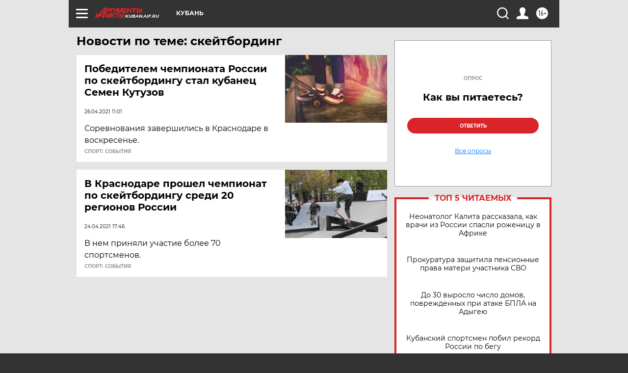

--- FILE ---
content_type: text/html; charset=utf-8
request_url: https://www.google.com/recaptcha/api2/anchor?ar=1&k=6LfjZjMUAAAAAI_S59f4czYi0DyStjWAunNaiRA8&co=aHR0cHM6Ly9rdWJhbi5haWYucnU6NDQz&hl=en&v=PoyoqOPhxBO7pBk68S4YbpHZ&theme=light&size=normal&anchor-ms=20000&execute-ms=30000&cb=n8udmbxccj3a
body_size: 49237
content:
<!DOCTYPE HTML><html dir="ltr" lang="en"><head><meta http-equiv="Content-Type" content="text/html; charset=UTF-8">
<meta http-equiv="X-UA-Compatible" content="IE=edge">
<title>reCAPTCHA</title>
<style type="text/css">
/* cyrillic-ext */
@font-face {
  font-family: 'Roboto';
  font-style: normal;
  font-weight: 400;
  font-stretch: 100%;
  src: url(//fonts.gstatic.com/s/roboto/v48/KFO7CnqEu92Fr1ME7kSn66aGLdTylUAMa3GUBHMdazTgWw.woff2) format('woff2');
  unicode-range: U+0460-052F, U+1C80-1C8A, U+20B4, U+2DE0-2DFF, U+A640-A69F, U+FE2E-FE2F;
}
/* cyrillic */
@font-face {
  font-family: 'Roboto';
  font-style: normal;
  font-weight: 400;
  font-stretch: 100%;
  src: url(//fonts.gstatic.com/s/roboto/v48/KFO7CnqEu92Fr1ME7kSn66aGLdTylUAMa3iUBHMdazTgWw.woff2) format('woff2');
  unicode-range: U+0301, U+0400-045F, U+0490-0491, U+04B0-04B1, U+2116;
}
/* greek-ext */
@font-face {
  font-family: 'Roboto';
  font-style: normal;
  font-weight: 400;
  font-stretch: 100%;
  src: url(//fonts.gstatic.com/s/roboto/v48/KFO7CnqEu92Fr1ME7kSn66aGLdTylUAMa3CUBHMdazTgWw.woff2) format('woff2');
  unicode-range: U+1F00-1FFF;
}
/* greek */
@font-face {
  font-family: 'Roboto';
  font-style: normal;
  font-weight: 400;
  font-stretch: 100%;
  src: url(//fonts.gstatic.com/s/roboto/v48/KFO7CnqEu92Fr1ME7kSn66aGLdTylUAMa3-UBHMdazTgWw.woff2) format('woff2');
  unicode-range: U+0370-0377, U+037A-037F, U+0384-038A, U+038C, U+038E-03A1, U+03A3-03FF;
}
/* math */
@font-face {
  font-family: 'Roboto';
  font-style: normal;
  font-weight: 400;
  font-stretch: 100%;
  src: url(//fonts.gstatic.com/s/roboto/v48/KFO7CnqEu92Fr1ME7kSn66aGLdTylUAMawCUBHMdazTgWw.woff2) format('woff2');
  unicode-range: U+0302-0303, U+0305, U+0307-0308, U+0310, U+0312, U+0315, U+031A, U+0326-0327, U+032C, U+032F-0330, U+0332-0333, U+0338, U+033A, U+0346, U+034D, U+0391-03A1, U+03A3-03A9, U+03B1-03C9, U+03D1, U+03D5-03D6, U+03F0-03F1, U+03F4-03F5, U+2016-2017, U+2034-2038, U+203C, U+2040, U+2043, U+2047, U+2050, U+2057, U+205F, U+2070-2071, U+2074-208E, U+2090-209C, U+20D0-20DC, U+20E1, U+20E5-20EF, U+2100-2112, U+2114-2115, U+2117-2121, U+2123-214F, U+2190, U+2192, U+2194-21AE, U+21B0-21E5, U+21F1-21F2, U+21F4-2211, U+2213-2214, U+2216-22FF, U+2308-230B, U+2310, U+2319, U+231C-2321, U+2336-237A, U+237C, U+2395, U+239B-23B7, U+23D0, U+23DC-23E1, U+2474-2475, U+25AF, U+25B3, U+25B7, U+25BD, U+25C1, U+25CA, U+25CC, U+25FB, U+266D-266F, U+27C0-27FF, U+2900-2AFF, U+2B0E-2B11, U+2B30-2B4C, U+2BFE, U+3030, U+FF5B, U+FF5D, U+1D400-1D7FF, U+1EE00-1EEFF;
}
/* symbols */
@font-face {
  font-family: 'Roboto';
  font-style: normal;
  font-weight: 400;
  font-stretch: 100%;
  src: url(//fonts.gstatic.com/s/roboto/v48/KFO7CnqEu92Fr1ME7kSn66aGLdTylUAMaxKUBHMdazTgWw.woff2) format('woff2');
  unicode-range: U+0001-000C, U+000E-001F, U+007F-009F, U+20DD-20E0, U+20E2-20E4, U+2150-218F, U+2190, U+2192, U+2194-2199, U+21AF, U+21E6-21F0, U+21F3, U+2218-2219, U+2299, U+22C4-22C6, U+2300-243F, U+2440-244A, U+2460-24FF, U+25A0-27BF, U+2800-28FF, U+2921-2922, U+2981, U+29BF, U+29EB, U+2B00-2BFF, U+4DC0-4DFF, U+FFF9-FFFB, U+10140-1018E, U+10190-1019C, U+101A0, U+101D0-101FD, U+102E0-102FB, U+10E60-10E7E, U+1D2C0-1D2D3, U+1D2E0-1D37F, U+1F000-1F0FF, U+1F100-1F1AD, U+1F1E6-1F1FF, U+1F30D-1F30F, U+1F315, U+1F31C, U+1F31E, U+1F320-1F32C, U+1F336, U+1F378, U+1F37D, U+1F382, U+1F393-1F39F, U+1F3A7-1F3A8, U+1F3AC-1F3AF, U+1F3C2, U+1F3C4-1F3C6, U+1F3CA-1F3CE, U+1F3D4-1F3E0, U+1F3ED, U+1F3F1-1F3F3, U+1F3F5-1F3F7, U+1F408, U+1F415, U+1F41F, U+1F426, U+1F43F, U+1F441-1F442, U+1F444, U+1F446-1F449, U+1F44C-1F44E, U+1F453, U+1F46A, U+1F47D, U+1F4A3, U+1F4B0, U+1F4B3, U+1F4B9, U+1F4BB, U+1F4BF, U+1F4C8-1F4CB, U+1F4D6, U+1F4DA, U+1F4DF, U+1F4E3-1F4E6, U+1F4EA-1F4ED, U+1F4F7, U+1F4F9-1F4FB, U+1F4FD-1F4FE, U+1F503, U+1F507-1F50B, U+1F50D, U+1F512-1F513, U+1F53E-1F54A, U+1F54F-1F5FA, U+1F610, U+1F650-1F67F, U+1F687, U+1F68D, U+1F691, U+1F694, U+1F698, U+1F6AD, U+1F6B2, U+1F6B9-1F6BA, U+1F6BC, U+1F6C6-1F6CF, U+1F6D3-1F6D7, U+1F6E0-1F6EA, U+1F6F0-1F6F3, U+1F6F7-1F6FC, U+1F700-1F7FF, U+1F800-1F80B, U+1F810-1F847, U+1F850-1F859, U+1F860-1F887, U+1F890-1F8AD, U+1F8B0-1F8BB, U+1F8C0-1F8C1, U+1F900-1F90B, U+1F93B, U+1F946, U+1F984, U+1F996, U+1F9E9, U+1FA00-1FA6F, U+1FA70-1FA7C, U+1FA80-1FA89, U+1FA8F-1FAC6, U+1FACE-1FADC, U+1FADF-1FAE9, U+1FAF0-1FAF8, U+1FB00-1FBFF;
}
/* vietnamese */
@font-face {
  font-family: 'Roboto';
  font-style: normal;
  font-weight: 400;
  font-stretch: 100%;
  src: url(//fonts.gstatic.com/s/roboto/v48/KFO7CnqEu92Fr1ME7kSn66aGLdTylUAMa3OUBHMdazTgWw.woff2) format('woff2');
  unicode-range: U+0102-0103, U+0110-0111, U+0128-0129, U+0168-0169, U+01A0-01A1, U+01AF-01B0, U+0300-0301, U+0303-0304, U+0308-0309, U+0323, U+0329, U+1EA0-1EF9, U+20AB;
}
/* latin-ext */
@font-face {
  font-family: 'Roboto';
  font-style: normal;
  font-weight: 400;
  font-stretch: 100%;
  src: url(//fonts.gstatic.com/s/roboto/v48/KFO7CnqEu92Fr1ME7kSn66aGLdTylUAMa3KUBHMdazTgWw.woff2) format('woff2');
  unicode-range: U+0100-02BA, U+02BD-02C5, U+02C7-02CC, U+02CE-02D7, U+02DD-02FF, U+0304, U+0308, U+0329, U+1D00-1DBF, U+1E00-1E9F, U+1EF2-1EFF, U+2020, U+20A0-20AB, U+20AD-20C0, U+2113, U+2C60-2C7F, U+A720-A7FF;
}
/* latin */
@font-face {
  font-family: 'Roboto';
  font-style: normal;
  font-weight: 400;
  font-stretch: 100%;
  src: url(//fonts.gstatic.com/s/roboto/v48/KFO7CnqEu92Fr1ME7kSn66aGLdTylUAMa3yUBHMdazQ.woff2) format('woff2');
  unicode-range: U+0000-00FF, U+0131, U+0152-0153, U+02BB-02BC, U+02C6, U+02DA, U+02DC, U+0304, U+0308, U+0329, U+2000-206F, U+20AC, U+2122, U+2191, U+2193, U+2212, U+2215, U+FEFF, U+FFFD;
}
/* cyrillic-ext */
@font-face {
  font-family: 'Roboto';
  font-style: normal;
  font-weight: 500;
  font-stretch: 100%;
  src: url(//fonts.gstatic.com/s/roboto/v48/KFO7CnqEu92Fr1ME7kSn66aGLdTylUAMa3GUBHMdazTgWw.woff2) format('woff2');
  unicode-range: U+0460-052F, U+1C80-1C8A, U+20B4, U+2DE0-2DFF, U+A640-A69F, U+FE2E-FE2F;
}
/* cyrillic */
@font-face {
  font-family: 'Roboto';
  font-style: normal;
  font-weight: 500;
  font-stretch: 100%;
  src: url(//fonts.gstatic.com/s/roboto/v48/KFO7CnqEu92Fr1ME7kSn66aGLdTylUAMa3iUBHMdazTgWw.woff2) format('woff2');
  unicode-range: U+0301, U+0400-045F, U+0490-0491, U+04B0-04B1, U+2116;
}
/* greek-ext */
@font-face {
  font-family: 'Roboto';
  font-style: normal;
  font-weight: 500;
  font-stretch: 100%;
  src: url(//fonts.gstatic.com/s/roboto/v48/KFO7CnqEu92Fr1ME7kSn66aGLdTylUAMa3CUBHMdazTgWw.woff2) format('woff2');
  unicode-range: U+1F00-1FFF;
}
/* greek */
@font-face {
  font-family: 'Roboto';
  font-style: normal;
  font-weight: 500;
  font-stretch: 100%;
  src: url(//fonts.gstatic.com/s/roboto/v48/KFO7CnqEu92Fr1ME7kSn66aGLdTylUAMa3-UBHMdazTgWw.woff2) format('woff2');
  unicode-range: U+0370-0377, U+037A-037F, U+0384-038A, U+038C, U+038E-03A1, U+03A3-03FF;
}
/* math */
@font-face {
  font-family: 'Roboto';
  font-style: normal;
  font-weight: 500;
  font-stretch: 100%;
  src: url(//fonts.gstatic.com/s/roboto/v48/KFO7CnqEu92Fr1ME7kSn66aGLdTylUAMawCUBHMdazTgWw.woff2) format('woff2');
  unicode-range: U+0302-0303, U+0305, U+0307-0308, U+0310, U+0312, U+0315, U+031A, U+0326-0327, U+032C, U+032F-0330, U+0332-0333, U+0338, U+033A, U+0346, U+034D, U+0391-03A1, U+03A3-03A9, U+03B1-03C9, U+03D1, U+03D5-03D6, U+03F0-03F1, U+03F4-03F5, U+2016-2017, U+2034-2038, U+203C, U+2040, U+2043, U+2047, U+2050, U+2057, U+205F, U+2070-2071, U+2074-208E, U+2090-209C, U+20D0-20DC, U+20E1, U+20E5-20EF, U+2100-2112, U+2114-2115, U+2117-2121, U+2123-214F, U+2190, U+2192, U+2194-21AE, U+21B0-21E5, U+21F1-21F2, U+21F4-2211, U+2213-2214, U+2216-22FF, U+2308-230B, U+2310, U+2319, U+231C-2321, U+2336-237A, U+237C, U+2395, U+239B-23B7, U+23D0, U+23DC-23E1, U+2474-2475, U+25AF, U+25B3, U+25B7, U+25BD, U+25C1, U+25CA, U+25CC, U+25FB, U+266D-266F, U+27C0-27FF, U+2900-2AFF, U+2B0E-2B11, U+2B30-2B4C, U+2BFE, U+3030, U+FF5B, U+FF5D, U+1D400-1D7FF, U+1EE00-1EEFF;
}
/* symbols */
@font-face {
  font-family: 'Roboto';
  font-style: normal;
  font-weight: 500;
  font-stretch: 100%;
  src: url(//fonts.gstatic.com/s/roboto/v48/KFO7CnqEu92Fr1ME7kSn66aGLdTylUAMaxKUBHMdazTgWw.woff2) format('woff2');
  unicode-range: U+0001-000C, U+000E-001F, U+007F-009F, U+20DD-20E0, U+20E2-20E4, U+2150-218F, U+2190, U+2192, U+2194-2199, U+21AF, U+21E6-21F0, U+21F3, U+2218-2219, U+2299, U+22C4-22C6, U+2300-243F, U+2440-244A, U+2460-24FF, U+25A0-27BF, U+2800-28FF, U+2921-2922, U+2981, U+29BF, U+29EB, U+2B00-2BFF, U+4DC0-4DFF, U+FFF9-FFFB, U+10140-1018E, U+10190-1019C, U+101A0, U+101D0-101FD, U+102E0-102FB, U+10E60-10E7E, U+1D2C0-1D2D3, U+1D2E0-1D37F, U+1F000-1F0FF, U+1F100-1F1AD, U+1F1E6-1F1FF, U+1F30D-1F30F, U+1F315, U+1F31C, U+1F31E, U+1F320-1F32C, U+1F336, U+1F378, U+1F37D, U+1F382, U+1F393-1F39F, U+1F3A7-1F3A8, U+1F3AC-1F3AF, U+1F3C2, U+1F3C4-1F3C6, U+1F3CA-1F3CE, U+1F3D4-1F3E0, U+1F3ED, U+1F3F1-1F3F3, U+1F3F5-1F3F7, U+1F408, U+1F415, U+1F41F, U+1F426, U+1F43F, U+1F441-1F442, U+1F444, U+1F446-1F449, U+1F44C-1F44E, U+1F453, U+1F46A, U+1F47D, U+1F4A3, U+1F4B0, U+1F4B3, U+1F4B9, U+1F4BB, U+1F4BF, U+1F4C8-1F4CB, U+1F4D6, U+1F4DA, U+1F4DF, U+1F4E3-1F4E6, U+1F4EA-1F4ED, U+1F4F7, U+1F4F9-1F4FB, U+1F4FD-1F4FE, U+1F503, U+1F507-1F50B, U+1F50D, U+1F512-1F513, U+1F53E-1F54A, U+1F54F-1F5FA, U+1F610, U+1F650-1F67F, U+1F687, U+1F68D, U+1F691, U+1F694, U+1F698, U+1F6AD, U+1F6B2, U+1F6B9-1F6BA, U+1F6BC, U+1F6C6-1F6CF, U+1F6D3-1F6D7, U+1F6E0-1F6EA, U+1F6F0-1F6F3, U+1F6F7-1F6FC, U+1F700-1F7FF, U+1F800-1F80B, U+1F810-1F847, U+1F850-1F859, U+1F860-1F887, U+1F890-1F8AD, U+1F8B0-1F8BB, U+1F8C0-1F8C1, U+1F900-1F90B, U+1F93B, U+1F946, U+1F984, U+1F996, U+1F9E9, U+1FA00-1FA6F, U+1FA70-1FA7C, U+1FA80-1FA89, U+1FA8F-1FAC6, U+1FACE-1FADC, U+1FADF-1FAE9, U+1FAF0-1FAF8, U+1FB00-1FBFF;
}
/* vietnamese */
@font-face {
  font-family: 'Roboto';
  font-style: normal;
  font-weight: 500;
  font-stretch: 100%;
  src: url(//fonts.gstatic.com/s/roboto/v48/KFO7CnqEu92Fr1ME7kSn66aGLdTylUAMa3OUBHMdazTgWw.woff2) format('woff2');
  unicode-range: U+0102-0103, U+0110-0111, U+0128-0129, U+0168-0169, U+01A0-01A1, U+01AF-01B0, U+0300-0301, U+0303-0304, U+0308-0309, U+0323, U+0329, U+1EA0-1EF9, U+20AB;
}
/* latin-ext */
@font-face {
  font-family: 'Roboto';
  font-style: normal;
  font-weight: 500;
  font-stretch: 100%;
  src: url(//fonts.gstatic.com/s/roboto/v48/KFO7CnqEu92Fr1ME7kSn66aGLdTylUAMa3KUBHMdazTgWw.woff2) format('woff2');
  unicode-range: U+0100-02BA, U+02BD-02C5, U+02C7-02CC, U+02CE-02D7, U+02DD-02FF, U+0304, U+0308, U+0329, U+1D00-1DBF, U+1E00-1E9F, U+1EF2-1EFF, U+2020, U+20A0-20AB, U+20AD-20C0, U+2113, U+2C60-2C7F, U+A720-A7FF;
}
/* latin */
@font-face {
  font-family: 'Roboto';
  font-style: normal;
  font-weight: 500;
  font-stretch: 100%;
  src: url(//fonts.gstatic.com/s/roboto/v48/KFO7CnqEu92Fr1ME7kSn66aGLdTylUAMa3yUBHMdazQ.woff2) format('woff2');
  unicode-range: U+0000-00FF, U+0131, U+0152-0153, U+02BB-02BC, U+02C6, U+02DA, U+02DC, U+0304, U+0308, U+0329, U+2000-206F, U+20AC, U+2122, U+2191, U+2193, U+2212, U+2215, U+FEFF, U+FFFD;
}
/* cyrillic-ext */
@font-face {
  font-family: 'Roboto';
  font-style: normal;
  font-weight: 900;
  font-stretch: 100%;
  src: url(//fonts.gstatic.com/s/roboto/v48/KFO7CnqEu92Fr1ME7kSn66aGLdTylUAMa3GUBHMdazTgWw.woff2) format('woff2');
  unicode-range: U+0460-052F, U+1C80-1C8A, U+20B4, U+2DE0-2DFF, U+A640-A69F, U+FE2E-FE2F;
}
/* cyrillic */
@font-face {
  font-family: 'Roboto';
  font-style: normal;
  font-weight: 900;
  font-stretch: 100%;
  src: url(//fonts.gstatic.com/s/roboto/v48/KFO7CnqEu92Fr1ME7kSn66aGLdTylUAMa3iUBHMdazTgWw.woff2) format('woff2');
  unicode-range: U+0301, U+0400-045F, U+0490-0491, U+04B0-04B1, U+2116;
}
/* greek-ext */
@font-face {
  font-family: 'Roboto';
  font-style: normal;
  font-weight: 900;
  font-stretch: 100%;
  src: url(//fonts.gstatic.com/s/roboto/v48/KFO7CnqEu92Fr1ME7kSn66aGLdTylUAMa3CUBHMdazTgWw.woff2) format('woff2');
  unicode-range: U+1F00-1FFF;
}
/* greek */
@font-face {
  font-family: 'Roboto';
  font-style: normal;
  font-weight: 900;
  font-stretch: 100%;
  src: url(//fonts.gstatic.com/s/roboto/v48/KFO7CnqEu92Fr1ME7kSn66aGLdTylUAMa3-UBHMdazTgWw.woff2) format('woff2');
  unicode-range: U+0370-0377, U+037A-037F, U+0384-038A, U+038C, U+038E-03A1, U+03A3-03FF;
}
/* math */
@font-face {
  font-family: 'Roboto';
  font-style: normal;
  font-weight: 900;
  font-stretch: 100%;
  src: url(//fonts.gstatic.com/s/roboto/v48/KFO7CnqEu92Fr1ME7kSn66aGLdTylUAMawCUBHMdazTgWw.woff2) format('woff2');
  unicode-range: U+0302-0303, U+0305, U+0307-0308, U+0310, U+0312, U+0315, U+031A, U+0326-0327, U+032C, U+032F-0330, U+0332-0333, U+0338, U+033A, U+0346, U+034D, U+0391-03A1, U+03A3-03A9, U+03B1-03C9, U+03D1, U+03D5-03D6, U+03F0-03F1, U+03F4-03F5, U+2016-2017, U+2034-2038, U+203C, U+2040, U+2043, U+2047, U+2050, U+2057, U+205F, U+2070-2071, U+2074-208E, U+2090-209C, U+20D0-20DC, U+20E1, U+20E5-20EF, U+2100-2112, U+2114-2115, U+2117-2121, U+2123-214F, U+2190, U+2192, U+2194-21AE, U+21B0-21E5, U+21F1-21F2, U+21F4-2211, U+2213-2214, U+2216-22FF, U+2308-230B, U+2310, U+2319, U+231C-2321, U+2336-237A, U+237C, U+2395, U+239B-23B7, U+23D0, U+23DC-23E1, U+2474-2475, U+25AF, U+25B3, U+25B7, U+25BD, U+25C1, U+25CA, U+25CC, U+25FB, U+266D-266F, U+27C0-27FF, U+2900-2AFF, U+2B0E-2B11, U+2B30-2B4C, U+2BFE, U+3030, U+FF5B, U+FF5D, U+1D400-1D7FF, U+1EE00-1EEFF;
}
/* symbols */
@font-face {
  font-family: 'Roboto';
  font-style: normal;
  font-weight: 900;
  font-stretch: 100%;
  src: url(//fonts.gstatic.com/s/roboto/v48/KFO7CnqEu92Fr1ME7kSn66aGLdTylUAMaxKUBHMdazTgWw.woff2) format('woff2');
  unicode-range: U+0001-000C, U+000E-001F, U+007F-009F, U+20DD-20E0, U+20E2-20E4, U+2150-218F, U+2190, U+2192, U+2194-2199, U+21AF, U+21E6-21F0, U+21F3, U+2218-2219, U+2299, U+22C4-22C6, U+2300-243F, U+2440-244A, U+2460-24FF, U+25A0-27BF, U+2800-28FF, U+2921-2922, U+2981, U+29BF, U+29EB, U+2B00-2BFF, U+4DC0-4DFF, U+FFF9-FFFB, U+10140-1018E, U+10190-1019C, U+101A0, U+101D0-101FD, U+102E0-102FB, U+10E60-10E7E, U+1D2C0-1D2D3, U+1D2E0-1D37F, U+1F000-1F0FF, U+1F100-1F1AD, U+1F1E6-1F1FF, U+1F30D-1F30F, U+1F315, U+1F31C, U+1F31E, U+1F320-1F32C, U+1F336, U+1F378, U+1F37D, U+1F382, U+1F393-1F39F, U+1F3A7-1F3A8, U+1F3AC-1F3AF, U+1F3C2, U+1F3C4-1F3C6, U+1F3CA-1F3CE, U+1F3D4-1F3E0, U+1F3ED, U+1F3F1-1F3F3, U+1F3F5-1F3F7, U+1F408, U+1F415, U+1F41F, U+1F426, U+1F43F, U+1F441-1F442, U+1F444, U+1F446-1F449, U+1F44C-1F44E, U+1F453, U+1F46A, U+1F47D, U+1F4A3, U+1F4B0, U+1F4B3, U+1F4B9, U+1F4BB, U+1F4BF, U+1F4C8-1F4CB, U+1F4D6, U+1F4DA, U+1F4DF, U+1F4E3-1F4E6, U+1F4EA-1F4ED, U+1F4F7, U+1F4F9-1F4FB, U+1F4FD-1F4FE, U+1F503, U+1F507-1F50B, U+1F50D, U+1F512-1F513, U+1F53E-1F54A, U+1F54F-1F5FA, U+1F610, U+1F650-1F67F, U+1F687, U+1F68D, U+1F691, U+1F694, U+1F698, U+1F6AD, U+1F6B2, U+1F6B9-1F6BA, U+1F6BC, U+1F6C6-1F6CF, U+1F6D3-1F6D7, U+1F6E0-1F6EA, U+1F6F0-1F6F3, U+1F6F7-1F6FC, U+1F700-1F7FF, U+1F800-1F80B, U+1F810-1F847, U+1F850-1F859, U+1F860-1F887, U+1F890-1F8AD, U+1F8B0-1F8BB, U+1F8C0-1F8C1, U+1F900-1F90B, U+1F93B, U+1F946, U+1F984, U+1F996, U+1F9E9, U+1FA00-1FA6F, U+1FA70-1FA7C, U+1FA80-1FA89, U+1FA8F-1FAC6, U+1FACE-1FADC, U+1FADF-1FAE9, U+1FAF0-1FAF8, U+1FB00-1FBFF;
}
/* vietnamese */
@font-face {
  font-family: 'Roboto';
  font-style: normal;
  font-weight: 900;
  font-stretch: 100%;
  src: url(//fonts.gstatic.com/s/roboto/v48/KFO7CnqEu92Fr1ME7kSn66aGLdTylUAMa3OUBHMdazTgWw.woff2) format('woff2');
  unicode-range: U+0102-0103, U+0110-0111, U+0128-0129, U+0168-0169, U+01A0-01A1, U+01AF-01B0, U+0300-0301, U+0303-0304, U+0308-0309, U+0323, U+0329, U+1EA0-1EF9, U+20AB;
}
/* latin-ext */
@font-face {
  font-family: 'Roboto';
  font-style: normal;
  font-weight: 900;
  font-stretch: 100%;
  src: url(//fonts.gstatic.com/s/roboto/v48/KFO7CnqEu92Fr1ME7kSn66aGLdTylUAMa3KUBHMdazTgWw.woff2) format('woff2');
  unicode-range: U+0100-02BA, U+02BD-02C5, U+02C7-02CC, U+02CE-02D7, U+02DD-02FF, U+0304, U+0308, U+0329, U+1D00-1DBF, U+1E00-1E9F, U+1EF2-1EFF, U+2020, U+20A0-20AB, U+20AD-20C0, U+2113, U+2C60-2C7F, U+A720-A7FF;
}
/* latin */
@font-face {
  font-family: 'Roboto';
  font-style: normal;
  font-weight: 900;
  font-stretch: 100%;
  src: url(//fonts.gstatic.com/s/roboto/v48/KFO7CnqEu92Fr1ME7kSn66aGLdTylUAMa3yUBHMdazQ.woff2) format('woff2');
  unicode-range: U+0000-00FF, U+0131, U+0152-0153, U+02BB-02BC, U+02C6, U+02DA, U+02DC, U+0304, U+0308, U+0329, U+2000-206F, U+20AC, U+2122, U+2191, U+2193, U+2212, U+2215, U+FEFF, U+FFFD;
}

</style>
<link rel="stylesheet" type="text/css" href="https://www.gstatic.com/recaptcha/releases/PoyoqOPhxBO7pBk68S4YbpHZ/styles__ltr.css">
<script nonce="j0Z-mwG9u2Y5kr6B0Ff_EA" type="text/javascript">window['__recaptcha_api'] = 'https://www.google.com/recaptcha/api2/';</script>
<script type="text/javascript" src="https://www.gstatic.com/recaptcha/releases/PoyoqOPhxBO7pBk68S4YbpHZ/recaptcha__en.js" nonce="j0Z-mwG9u2Y5kr6B0Ff_EA">
      
    </script></head>
<body><div id="rc-anchor-alert" class="rc-anchor-alert"></div>
<input type="hidden" id="recaptcha-token" value="[base64]">
<script type="text/javascript" nonce="j0Z-mwG9u2Y5kr6B0Ff_EA">
      recaptcha.anchor.Main.init("[\x22ainput\x22,[\x22bgdata\x22,\x22\x22,\[base64]/[base64]/[base64]/[base64]/[base64]/[base64]/KGcoTywyNTMsTy5PKSxVRyhPLEMpKTpnKE8sMjUzLEMpLE8pKSxsKSksTykpfSxieT1mdW5jdGlvbihDLE8sdSxsKXtmb3IobD0odT1SKEMpLDApO08+MDtPLS0pbD1sPDw4fFooQyk7ZyhDLHUsbCl9LFVHPWZ1bmN0aW9uKEMsTyl7Qy5pLmxlbmd0aD4xMDQ/[base64]/[base64]/[base64]/[base64]/[base64]/[base64]/[base64]\\u003d\x22,\[base64]\\u003d\\u003d\x22,\x22MnDCnMKbw4Fqwq5pw5HCiMKGKkh9JsOYCMKTDXvDgj3DicK0wo4UwpFrwpHCgVQqTU/CscKkwpXDqMKgw6vCliQsFHw6w5Unw47CvV1/AkfCsXfDnsO2w5rDnhDCpMO2B1/CqMK9SyzDmcOnw4cIeMOPw77CpWfDocOxEcKOZMOZwqTDn1fCncK/esONw7zDpjNPw4BzSMOEwpvDpW4/wpIzwqbCnkrDoxgUw47CuUPDgQ4uKsKwNB7CnWt3BMK9D3sJFsKeGMK5SBfCgSLDo8ODSWFIw6lUwo8jB8Kyw47CusKdRlrCnsOLw6Q4w5s1wo5wWwrCpcOCwooHwrfDlh/CuTPChcOxI8KodDN8UT5pw7TDszILw53DvMK1wq7DtzRBA1fCs8OHBcKWwrZ/W3oJd8K6KsODOjd/XErDrcOnZWZ+wpJIwpEOBcKDw5jDnsO/GcOOw74SRsO7wojCvWrDuzp/NWhWN8O8w4sVw4J5WlMOw7PDnknCjsO2FMOrRzPCqMKCw48Ow64rZsOAI2LDlVLClcOowpFcfMKnZXc7w5/[base64]/Zk4tG23DjsKWG8KSwr7CslzDncKEwq7Cl8KnwrjDgxE6LjbCuBbCsko8GgRhwoYzWMK6B0law67CjAnDpGXClcKnCMKUwoYgUcOgwp3CoGjDhzoew7jCm8KvZn0AwqjCsktVQ8K0BnrDgcOnM8O3wq8Zwoc2wq4Hw47DjSzCncK1w5Q2w47CgcKCw4lKdQ/CmDjCrcO0w59Vw7nCgU3ChcOVwoLCgTxVYsKCwpR3w78Uw65kaE3DpXtXcyXCusORwrXCuGlmwowcw5oJwrvCoMO3TMKHInPDu8OOw6zDn8OKJcKeZzPDsTZIXsKDM3pkw6nDiFzDh8Ozwo5uAhwYw4Q1w7zCisOQwo/Do8Kxw7gmCsOAw4F7wonDtMO+N8KMwrEPQG7CnxzCuMOnwrzDrx43wqxnZ8OKwqXDhMKSYcOcw4JUw4/CsFEUMTIBJGYrMlTCqMOIwrxhfnbDscOrIB7ClFBYwrHDiMKiwqrDlcK8SxxiKih0L18uekjDrsO7ChQJwq3DnxXDusOBF2BZw7IzwotTwpTChcKQw5dnYUReC8OZeSUFw6kbc8K5MAfCuMOTw4tUwrbDtsO/dcK0wovCqVLCol1bwpLDtMOrw5XDsFzDnMOXwoHCrcOQI8KkNsK9asOYwrzDvsOsNMK2w5/ChMOWwr4KZRLDgVDDhWs0w7Z4CsOmwo5YF8OEw4ETYMKhCMOowokOw49nWhnCkMK5SzTDnh7CkzXCp8KUccO/wp4awp3DtyRQYx8Ow7dpwoAMT8KaWGfDoyZSeTzDkMOpwq9ucsKLRMKcw4ciYMO0w5dYS0IhwrfDv8K5EGHDtcO7woPDrsKYaBF2wrJ6CTNaOyvDhDVFUlVxwq3Dgk0jQH99YcOFwo/[base64]/ChXHDhMKDw6MXI0ZXwrYNwppnw59zV1sYwqPDhMK5SsOyw6zCvVcAwr8eRGk1w6/[base64]/Dqycoak7CnSfCgsK3VwIMw6hfwqZ/F8OPH1Jgw7HCisKDwqQUw7jDkFnDgsOuJRgdcS4Zw5QfAcKhw6zDpVhkw5TChW8vJ2LCg8OPw7bCk8Kpwp9Owq7DmnVgwofCosKeN8KuwphDwobDgnDDocOYGnh2PsK7w4YeUGFCw6ssHGQmPMOYWsODw7/DlcODGjIWGQ8bD8K8w6FswoNKOhHCkSYXw6vDnEYxw44Yw4XCs0Q3WXXCqsOPw6p8HcOOwp7Dq3DDgsORwqXDgsOWYsOAw4PCh24WwoRkcsK9w4DDhcOlIVMpw6HDoVPCnMOYMBXDv8OFwqfDpsORwoHDuzTDvcOGw4rCuWQoCWonbwZDI8KBEUsWQxRfASrChh/Dq2hQw4/DuCE0GsO8w7YiwpLCgjPDuCXDgsKIwrZjBm0gZsOHYiDCrMOrIBLDm8O2w7FAwpw7MsOOw7heXMO/ciBXUsOowrDDkglKw57CqTTDh0LCn33DpsOjwqdHw7jCli3Dmwd1w4AZwoTDicOAwqcieXzDrsKoTX9uR3dlwqBOFFHCg8OOc8KzJjxswqJswptsE8KqZ8O+w7HDtsKow5fDizEkcMK0F1TCi0xuPTMxwpZUSUYYc8K5F19rZHRuUk92SR4xOcO/BBsGwojDinTCt8Kbw58/wqHDozfDmCFBI8OJwoLCn3hBUsKOHlfDg8O0wrcDw4rCjHchwqHCrMOUw4PDlsO0OMKbwqbDh2VuEcKfwp5rwpoNwq1fEQ0cMkIPEsKfwofDpsK6K8K3wrXCk1wEw6XCtxhNwpdPw6otw7AOecK+LMK3woo8VcOowpUdcAFcwokSNmgWw74TDMOIwo/DpSjDkMKGwqvCsxLCogLCjsK5fcOvUMO1wrQiwoZWF8OMwpdUGMK2wqp1w7DDtCzCoGJZMkbDlDoKW8KYw7jDmMK+Vk/[base64]/DuMOTFnDDiC3Ds3zCijHCvMKQw7sjw4MafmxYwrTCvnMLw5nDscOnwpvChlduw7/CqmsqBAEPw7tpRcKzwqzCrmnCh0nDnMOiw7EfwoB2BcOCw6LCs35qw6NXL0QYwotMMA49FU9dwrFTesKgPsKGWnUqecKTZG3CtEPDinDDj8KPwrjCv8Kpw75jwpkTVsO2U8KsFio6wpFrwqtLNAPDosO/NHl+wpzDtm3CmQDCtGvCujjDuMOvw4FDwrUIw6AyZBnClTvDgXPDv8KWbR8BKMOEX3YUdG3Dh2MIKybCr25hW8KowoUABCcyQz7DpcKdMUhkwrjDpAjDnsKUw7EQBkzDkMOZJn/DmSgEWMK0T2Iow6PDi2vDgsKcw4NNw60pJcK6Q37CusKswp0zX1vCnsOSaRTDk8OMWcOsw43CpRkhwq/CjUdewrEEPMOFCGbClmDDuzXCr8KsEsO8w648WcOrMsOfJsO2ecKaTHjCuD0beMOxZ8K6ciErwpDDi8OywpkRIcO9T3LDnMOqw6HCoXI3csORwqpJwqYaw4DClWIQHsK/[base64]/dwhJdsOZwoReVULCiV7DiGHChyrChXZuwqQIw4jCmy7DlywTw74vwobCqxXCosOhXGnDn0rCg8O/w6fDjcOLTTjDlsKdw5l+wr7CusKDworDsDJSahFdwo0Rw6kOAVDCkTo0wrfCt8OTOmkfD8K/wrbCnXEfwpJHd8Orwr85QH7CknTDncOAVcKQSEAVDMK/wp4owqLCtV9uBlwRHWRLwrDDv3Mew6Y1wotnAUfCtMO7wpjCtAg2T8KcM8KZwocYP19AwpAxMcKEYMKvRSxLGC/Dt8O0woLCucOCIMOYw7PCrXUlwoXDgsOJY8KawpsywpzCnhtFwr/DrsOLDcOjR8KQw6/CqcKvQMOEwohvw57DisKyaSc4wrTCrWBow6BVMG4cwrnDtCzDoFvDoMObfR/CmcObbh9oYT4rwqwFGBkZW8OhckpKHXxlKhxKPsOCPsOXIsKDPMKew6cwXMOmHcOpf2vDk8OHGy7CtS7DjMO8XMOBe2tcYcKMTijDk8OCa8O6w59zVsOgaU7CtX0zGMKRwrHDs1XDo8KJIBUuHTrCrDV3w7MRbsKNw6vCrTNAw4Mqwp/Di13Clg3CkRrDo8Kcwqh4AsKPBcKWw4tpwoXDgRXDp8KSw4DDs8O9BsKdbMOhPSsUwrPCtD3CoArDjF54w7J+w7zDlcOtwqBbQMKHZ8KIw6zCu8O1JcOywqbChwbDtkPCoS/Cpnhyw4RVdsKLw7BGdmkpwp3DiktnQRDDuDTDqMOBMEd5w7nDsyXDlVBqw5AfwqvCn8OEw75AXsK/LsK1R8ODw6oPwpnChBEyO8KzFsKMwo3CncKOwqHDjsK2NMKMw6fCmcORw6fCtMKqwqIxwoViQg8xIcKnw7/DusOoOmB6FVA2w7MtBhnClMODGMOKw7fCrsORw4vDhMO7JcOxCSPDkcKvOsKUXGfDpsOKwpxUwpnDgcOkw6PDjgzChV7DusK5YgzDrXLDhwx7wqLCmsOBw6cpwrzCusKdDsO7wo3CrcKcw7VaScK3w7vDqzHDtGvDlS/DuB3DnsOhCsKAwqbDg8KcwobDvsOiwp7DjkvCu8KXO8OWLkXCmMO7MsObw7glIkNYI8O7RsK+VDdaUn3DgsKJwoXCksO0woYLwpwpEhHDsCPDsk/DssOzwqjDu3Edw7xLezw7w5vDjjHDszs/[base64]/wofDmsOheSREfQDDqcKqOi3CksKSw6XDhmY0w6jDlUvDr8KrwrXCmm7CjTkqMVIpwpDDr0LCpWRJDcOTwp4EKD7Dtkk6SMKTw5zDnUtgwonCg8O/QwLCvkbDgsKjS8OWQW3DkcOJBwILRWEjfW5Rwq7CqQ3CmDdXw5/ChBfCrGdXKMKawoTDuknDn1cPw7nDpcOvIxPCm8OyfsOOD3oWQTfDqC18woMBw6XDkx/DkHUhw6TCqcO2PsKLMMKnw5XDscK9w70vA8ONKcKyA3LCr1rDmUMrEhzCrsO9wogtcXN6w6TDq20GZiXCmV1CHMKdY3x4w7PCiAvCu3crw4B0wqp2PzzDmMKBLFAMEysGwqHDvAVXw4zDtMOjew/CmcKgw4nDgHXDlGnCu8KawprCuMONw48SdMKmwo3CpV/[base64]/HMKvDsOJSn3CpzvDuijDrsOOwpnCjMK3w7s4fcK9w6hNLhnCs0/CvlbDkVDDoyxpUUvDocKRw5fDicK/w4XCkmB1TS3Co11/[base64]/[base64]/AcKiw51HFhXDoGk1w6rDqCHDvjhyUiDCm8O8NsOvZsO2w6Idw4BefcOaNj5nwoHDosOew7LCosKaBmcqBsOHV8KRw6TCjsOvJcK3YsKdwoJEMMOxYsOVbcKJPsOKc8O9wobCqEZ7wrFjL8K7cG8JLsKEwoXDhynCliozwrLDlCXCrMKXw4rCkTfCvsOOw5/Di8KmRsKAExLCiMKSNMKeARJAf21rQx7Ckmxjw6nCv23CvkTCn8OqKsOycFchDE/[base64]/Cp8KdCcOwBhk2wpMAcV9yZhUTwrQhQUE+w5oNw4ZaQcOjwo1pZMONwozClU5IRMK8wqbDqcO+T8OwUMO1d0/Cp8O4wpk2woB/wphjB8OEw5N/wo3CjcKfGsK7G1XCo8K6wqjCncKKZcO7LMOww6U4wp4xZ0A6wrHDisOAwp7ClSzDsMOgw7xjw5zDs2DCmhtyIcOuwobDlz5zLkDCnVYRI8OoJsKKCcOHEQvDkANjwqXCiMOUL2XCo0cceMOlBMKYwrocV1/DoQxXw7DCsjpGw4PDtxwBYMK0SsO+B0TCtsOqwobDiCLDm1AiBcO0w73DusOUCQ7CpsK7DcO5w5IMV13DtXUBw5LDhS0Ww6pPwoRYwofClcKkwqDCvyxvwo/Dr34kM8KtDjUJZMO5K2trwqQSw7cmAx7Dun/CgcOKw7FEw5vDksO+wo5+w5Jyw75yw6rCrcOaQMK6Ah9qPSzCs8Kvwow0wpnDvsKuwoUWUhdhTWsZwpsRfMOWwq13cMKHNy90wr3CnsOew7fDmBBDwp4FwrnCizDDqABpCMK4w6nDtsKswpF/FiXDlCzDksKxwpR3wrgZw7pywokewp01ZCTCoD0fVjMSFsK6f2fDtMOLA1HDsSlOZXJWwoRfw5TCpy4AwqkNHDjChnZEw4PDuAZzw4HDvEnDpwoIM8Onw7/CoCU/[base64]/w4zDkQ7DpWMfw65oGsKoM3XCksKsw6DCi8KRAsK2dz9ywr9ZwpIEwrs0w4MNUMOdKyVjaG17XMKNDFzCkcONwrdLwp/CqT5awpp1wqwNw4ANXXBcZ3FzLsKzXknCuyrDrsOMVilCwoPChsKmw78HwrrCj1Q/dRcuw5DCn8KAJMKgMcKJw4s5Tk/Chk7Cs0FMwp8oG8Kjw5bCrcK/KMKyRHvDgsKKfMOPOMK9B0HCvcOXw4TCvArDlRhnwqULZMK0wogBw67CjsK2Jh/Cj8K/wpAMNUNFw68hbgBAw5lGMcOZwpPDvsOhZFYFIg7DncOdw4DDi3PDrcOhV8KvdUDDvMK5VH/CuBUREwBGfsKmw67Dv8KuwqrDvB8QAcKYK0zCtTYJwodPwpvCicKcKDp8HsK3ZsKpKynDv27Dk8OIGSBqSF8zwqnDnmnDpkPCgSDDkcOWJ8KrK8KDwpfCr8OsCi5rwpPDjsOnFiV0wrvDvsOxw5PDm8Onf8O/Z0ZVwqElwq8jw4/Ds8OUwoEDJXnCvsOIw4NLYgsZwpI6J8KNYQ/DgH5QVE5Qw4d1B8OrfMKRw6Qiw4JaEsKsZ3NMwphQw5PDlMKgV3t0w7rCnMK2wq/DgMOQOUHDnXApwonDrRkOVMOyE0g8SUTDnFDCtxtgwoozFl5wwrx9F8O/Ujw5w57DsQnDkMKJw69QwoTDlsOywrTCnDs7EcOjwrnChMO6PMKZVF3DkB3DtTTCp8OsMMKvw40lwpnDlBEawptjwofCuUYewoHDiF3Du8KPwr7DrsKTc8KqRjgtw7/[base64]/wpvCtMO/PFjDu8KRwpEDw6jDt2PDqT0ZwoTDjzUYwqPCgcO7cMKOwonDncKyVTAiwr/CnEAzHMOZwpZIaMOXw4kDS1IsFMO1AsOvTHLDkVgqwptRwpzDocK5wpFcUMOUwp/DlsOOwrPDmnHDpFhtwpfCtsOEwp3DnsOoYsKSwqseKEZnSMOaw4PCnCwMOwnCgsOMRHhlworDhjh7woBKYsKEN8KTRsOcVBcUK8Oyw6jComkuw5YcdMKPwrcdN37CqsOiwprCgcOqe8OZXkjDmQ5XwpE+w5BjHQ/DhcKLLcOaw7wGR8KwT1LCqMOywrjCswk/w7poWMKIwpdnRcKYUkBRw4gdwpvCqsO5wpNzwoE3wpQoe3DCusKXwpfCncKowqUgJ8ODw6bDuVocwr/Ds8OAwpfDnGg0CsKxwrcTXgFrGsOUw7DDkcKKw6xDay56w6lKw4zDmSPDmwU6XcK8w6/CtSTCu8K5RMKtSMOdwoFGwrBKERFcw5zCnSTCo8O2CMO5w5N4w6V1H8OiwphewovCiXp+dEUKWHYbw4t7fMKhw6xaw7bDuMKow5MXw4DDoXvChsKawoHDsjTDjCBkw54CF1HDqm95w6/[base64]/[base64]/[base64]/[base64]/DtEnCrsOZNMO7VSUpPxdfZ8OmwojCimECWT/[base64]/CpsKIE8OgOWLDtXvDijM3w5fCt1lybcKwwpJsFhzDhMOzwonDscOtw6/[base64]/DrXwcwp3CqMK7AMOYTsKnW8O4R8O8KcKfYcOdIC0BX8OMDj5GPHcKwqlVFcOaw6bCuMO+w4DCo3TDmRTDnsK2SMKaTVZyw40SUTxTHcKrwqYDEsOiw5XCkcKzG3EadsK9wp/ChkpNwqXCnyLCuS0sw69nDT0rw4PDsk5Of3/CgA9jw7bDthfCjWc+w5pDPMOsw6rDhjfDtsKWw6wowrzCuUhNw5FsWsO5IcK/SMKdB2zDjQF8F3sQJMO1JwAPw6zCsWHDmMKCw5/Ct8KBYBosw45jw6pbdVpQwrDDmzbCtMO0KX7CvG7CvRrCpsOAFm0dSH0/woDDgsKoDsOnw4LClsK4DsO2IcOIH0HClMKSJQbCjsOoZlpcw50iEzUMwq8GwqsMA8KswrU2wpXDjcKKwpc6F33CnF1qC17DiFjDg8KZw4LCgMOuDMKxwpzDk3p1w49DacKKw6ZwWUPDpcKucsK6wqcpwohbXi8POMO/w5/CmsOXdMK/I8OXw5jDqkApw7bCnsK8EMK7EjvDpkc3wrDDvsKZwqrDpMKqw6Z+LsORw5sHFMKuCkI2wqDDqW8IfVgqPB/[base64]/CoDrCtMKCwr4ww6tUw7LCm2M+w4bCtCLDgMOJw6HCv1bDoSLCqcOfEBJ3NMOxw7hSwprCnMKnwr4dwrhiw4sNSsOFw6rDtMKCOWvClcKtwp0pw4HDmxIew63ClcKUIV0hdRPCsRtjcMOCWUzDusKLwq/CuCXDmMOdw6TCj8Orwoc4dcOXcMK6AMKawr3Cvho1w4dAwp7CgV8RKsOeZ8KldBLChHsGZcKQwp7DjMKoCwM9fh/CgE7DvWHCi0xnacOGVcKmQmnDuSPDoS7DjWPDs8O5dcOdwpzCpsO9wrYoGz3Dk8OUVMO2wo/CjsKuOcKmFBlZeW3DiMOzEMOBH1Ytw5cgw5rDgw8Zw4TDoMKLwrUFw6QgYn4zIg1JwoUxw43Cr2ctZsKzw7XCqHYKIwLCnQd5NcKjbcO8Sj3DtMO4wp8rKMKJKBluw7Z5w7vCg8OWTxvDoErCh8KvFWgSw5TCl8KZw5/[base64]/Dk8OCfSPCqErDiMKVw4MfL8KewpjDr37DgsOfNRxdD8OKN8O5wqvDrsK2wroNwrzDtVYAw57DjsOew7BYN8KVSMK/QgjCjcKMMsO+w7w3Kxp8HcKuw5NBwpRQLcKwF8Ksw4TCswrClcKtIsOeSnPDssKkQcKPK8KEw6NAwpDCqMO+fBc6TcOJbjkhw6h6w65JZwA7S8OECQM3UMKgKQDDnWDClsKYw7Vww7XCv8Kvw4XCssKWKHMhwoZ2aMKRLBbDtMK8wqZXUws/wofCkm3DvhFXH8KbwpIMwqVJdsO8W8OywoXDsXEbTxFoCmTDo3TChVjDgsOFwrvCk8ONKMKqAlYVwrbDhiV1KcK8w7TCkXUrKWfCnw92woB/CcKuJynDnMO2FMKwaSFxWQ4ZYsKwCDbCsMOtw6kkT1M5wpzCvEV5wrvDpsO5SSMyQSxSw4FCwpjCjMOPw6vCuQ7DucOsCMO9wonCuyDDkFbDiiteKsObVS7Cg8KWRcOdwqB5wpHCqQDDiMKKwrNnw7hiwo/[base64]/akcRR8KOfAHDv8KHUsO+w5NmLQB4wqtyCcO8P8KxTcOyw70YwohoFMOOw6F8IMKiw4wqw41FRMKoVMOGDsOoH0wpwrjDr1TDhsKCwrvDq8KuUsKNaksWRnEnbFZ/[base64]/C8OFwqjCqcKoe8K1wqQWw4rCn37CpMK8dMK3w4t0wptZU0wswpvCl8O0ZWJhwrpPw6XCpnRHw5s4NDUswqEgw7bCksOFH3tuXDTDr8KawqUwd8K/wqnDkMO6BsKeacOMCsKUJh/Cr8KOwr7DusOGKBIOTVHCr3ZjwpbCmQzCscObBsONDcO7S0ZMIsK/wq/DkcOnw6hVL8ORb8Kae8OEPcKQwrFiwrEJw7DCqBILwoTCkm1zwqvDthRow6nDlEZUXEBYQMKew74VEMKqJsO6aMODIcOTS3IawrdlCiPDiMOpwrLDiWfCtFw1w79RKsOJGcKUwrbDrW5GU8OUw7nClCBhw5fDlcOAwoBCw7PCiMKBKD/Cu8OxZ0B7w4TDicKaw5cdwoYsw5LClF51wpjDvF55w6DCnsOYCsKHwowJd8K+wrlyw5Udw7rDmsOaw6d0BsOIw4XChsKBw7EvwrTCp8K8wp/[base64]/CnsKgN0rDkRHCsMOqKRvCjcOdwpBCJcOiw5cnw44EAzcqcsKLMXzCn8Kmw6lbw5fCp8OVw6QpAxrDs0vCoDFOw7Vkwp08ZVkWw7kNJCnDoRdRw5fDhsKMDzROwq85w6wGw4rCrxbCihzDlsOfwqzDn8O7IxdnNsK3wonDqHXDmRAEesOLBcOewoovJMO5w4DCmsO+wp/DvsO+Gy5bOQXDjATDr8OSwpLDlhASw5/Dk8OIEUvDncKOU8OJZsOgwoPDknLChnhPN27CllhHwprDh3E6J8KPGcK7NmvDjljCuXoaVcOcQMOiwo/ClnUtw5rCgcKlw6dpFhjDhmZ2QzLDjTY5wo3DpCbCrWXCt3UKwog3wrfCpWFMHEILcsK0M2ArN8O1wp8Wwpokw4gOwoUkSgnDpD9YP8KGUMK3w63DtMOqw4fCtVUSBMOvwroCDsOUFGQBW1oawq8fwohQwqHDlcKJHsO/[base64]/DhMKzwrYULcOawpzCpzYbd8KYM1TDsBbCu8KZaTFMwqpzTHDDrC8LwobCtFjCg0dCw41Pw7DDiFcSD8OCc8KnwowRwqo9wqERwoXDt8KgwqbDhz7Dt8K3bj/[base64]/U8KjwqQgQFDDtC/[base64]/CpcOFRMO0wq3DssKkAsOnDVxZIcKqcBXDq0jDlyLCp8K1WsK2McK6wqlMw4jChBbCiMOIwpfDpcO7amRmwpw/woHDlMOlw6YrAzUsdcK3LSvCm8O/OmLDvsKvYsKGe2nDhy8rSsK6w7TCuhLCoMOoRTtBwp4cwrpDwohPPwEKwpZxw5/DgWRYCMOsV8KUwoFmX2wROmLDmTcmwpjCp0PDg8KMZ17DtMO1LcO7w5nDusOiAsOUHMOMAXTCq8OjKnF9w68iGMKuDcOqw4DDsmoVEgnClUwHwpB8woAkfwswAsOAecKHw5sjw6Mxw6Rjc8KUwrBow6N0XMKzIcKewpgHw7/[base64]/w4ATSVfDgC4XwqDCq8Kbw6bCqcKhw5pFWV4/L0Z6TxbCo8OucWlWw6nCtFPCr2A8wpMwwr9kwqfDo8OWwoZww67DncKTwp/DpwzDqwbDtyptwrdneU/ClcOOw67CjsKCw53CosOdUsO+U8O0w6PDol/CrsKhw4B9w6DCgyRVw5HDg8OhBDwkw7/Cv3PDjlzCgMODwrvDvGsJwqp4woDCrcOvO8K8WcOdVVRlH38pdsKlw48Vw4o+OX1vd8KXNlUgfgbCvBsgTsOwLjgYKsKQMXvCv3jCrn4bw6g8w5/DlsOmwqpiwrfDpSw2LjZPwqrClMOdw4fCp0XDjQHDksOTwqhfw6LDhDJSwqrCiAXDscK4w7bDl0QOwrgGw6E9w4DDvFjDkkLDjV3DjcONcE7CtcO/woLDrGsYwpIgAsKMwpNTA8KPWsOLw4DCusOHAxTDhcKzw7BNw7Zqw7rCjTdGfFzDsMOcw7LCgAhrTcKTwp7CnMKHehfDj8O1w5t0XcO2wp0nDcKzw5saJcKrcTvClsKzOsOrQHrDhVlAwosqZ3nCt8KIwqHDpcOwwojDhcOVeWofwo/DlMKTwr8zF1/DgMOTPUXDocOUY3bDtcOkw4syUsOLS8Kgwrc9GmrDssKfwrDDmhPClsOBw6fCjkrCqcKJw50fDgRvCEAjwpPDtcOoRS3DuxA4YsOiw6pswqc/w6J5JXbChsObPw/CsMKTHcOFw6rDvx0yw6LCrldmwr0rwrPDig/[base64]/wp/DkxkWw4EJw6sNRiQZwqTDrMKdAWQLRMO7wqRRcsKpwq3Ci3PDk8K4CMOQbsKSaMOITMKfw4MUwrd9w5A5w5gowokFeQ/DizfCt1N0wrM4w6ocfzjCvsKTw4HCucO0NDfCuj/Dg8Omw6vCmhcWw7LDi8KDaMKbHcOZw6/Dm0d6w5TDuyvDsMOdw4TCiMKlDsKcLwcpw73CkXhXw5omwqxIBnN6b2HDrMKywrZpYypKw4bChAfCiTXDgy5lO0t8bixQw5Z0w4/CjcOTwprCmcKQXsO/[base64]/Cu1Q1ahfCjyLDh3MMLhVSUcO5N8OdwpMoYnPCqgVAD8OmcSJcwpgaw6rDr8K5LMK/wpLCo8KCw75kwrhFIcKvc2/[base64]/CtsKHcWBWHcKWw6omKETDsMKqwqo5RHDCqMK0Z8KOByAPEMK1LRwSPMKYRsK7E1EaY8Kww6PCrMKRC8O4XQ8awqfDoDUKw4bCpyDDhsKTwpptH3/[base64]/wpVew4YgUmpISj3CpilcdMKLwptyYG/DucOTcxxkw5lXEsO7LMO2MXI3w6wmCcOqw4jCncOBWhLCg8KcPHI6wpIcUz8CeMKLwoTCg2dOGsOTw7DCtMK7wqXDswjCiMOFwoHDhMOMXsOVwprDvsO3N8KOwqrCscOYw6USS8OJwpMMw5jCqApDw6ESw4hPw5M/[base64]/Dk8KIVcOxw451w4rCvsKpFVYlAMOBw4bCt8KjK8O3RSfDi2FqdcKNw5HDjGFYwrQnw6QiUVHDpcOgdivCuEBcf8Oww7ggaxfCrnXDtsOkw4DDtjbDrcKnw6pSw7jDthdvGlImO1p1w44zw7DCpxXClQTDr3how6lqDWITGBPDm8O0aMOpw6AKB1t/Ty7DsMKvbkBhZm8iccOXSsKTLi95ejXCqcODY8K4M0IlRiF+ZQEYwpvDlDdOLcKwwp/CoTDDng9Uw50BwqoVHFAFw6jCm2zDiVDDgsKDw5RAw4Q1TcOaw7QtwpvClMKFAXrDn8OaTcKhBsKfw6/DlMOnw5DCiQ/DrzFWORjCkClfBGfCocKgw5U1w4vDqMK+wp7DpC06wrUyOHXDiQoOwp/Djj/[base64]/[base64]/[base64]/[base64]/wrx9esKWdcKNw71TdMKJDBB6XMOXNMKFw7nCtcOdw4UoScKRO0jCncO1PEXCmsK9wqDDsjnCosO/J1VXCcOow7fDp25Ow6DCrcOGT8O0w59SS8K8S3bCuMKrwrvCpRfCpRQpwroMYFAMwpfCpgE5w5RAw6LDoMKHw5jDqsKtFWJlwpYwwo0DEcKfWxLCnwHDlFhww4vCusOfNMKwXS14w7dLwrnCkTQWbhcYDAJowrfDmMKlJsOSwp/Cs8KDHwUjchRLFjnDmRPDmMKHXXDCiMOtGsKGFsO8w4dVwqNKwpfCoV88PMOswocSe8KFw7TCnMOUE8OPXzfClcK5DyLCicOsPMO+w5HDiVzCssOswoPDg0TCnVPCrk3DjmoxwrQnwoUfQ8Osw6UAUAwiwqjDmA/CsMOTfcKuDm3Dv8KKw5/Cg0pewo0ofcO0w5M3w61YIMKyWcO4wpIMFm4GMMOYw5ldbMKlw5rCucOXNcK9FcOtwqzCt3UhJAwIw4NMdEfDlQDDlmMQwrTDh0RzPMKCwoPCjMOnwrBRw6PCq3caKsK/[base64]/DsMOnw7/CnDAzN8OVwpLCjsOxPlBVfXNwwq0Sf8OhwqrCrXZQwqgmbDkawqJSw6rDhxEKZC1awolkfsOQA8Kdw5XDg8KMw5FCw4/CoA3Dp8Oewp0/[base64]/w7YTw5AgS8Otw7VUDsKVfkpSfcKmw4kowqnDglAVWwQVwpJHw63CuS9fwp7DuMKEdS0AXcK1HlbCri/CrsKXUMOrLFbDsmzChMKWfsKwwqBRwpzDusKkM1LCn8K0VnxNwoJ8XBrDgk/DvCbDnVrDtUM0w68qw79aw4l9w4Abw7LDiMOObMKQWMKSwofCrcOrwqheZMOWNi3Cl8Kkw7bClcKNwos+EETCo1bCmcOPNSkBw67DisKqABfCnnDDrSsPw6TCmMO0ajRfVk0Zw5kgw4DCiCYbw5x2L8OUwqIUw7o9w6vCnyFiw6gxwq3DqUMQAMO+BcKABT/DjW1YUMK8woB3woPCgj16wrZvwpI2dcKmw4lIwqnDvcKgwqI4SRTCuk7DtcOHZ1HCtMOuHVTCicObwrQZZzAjOSZUw7UQbsKBHWd/FSREIsKIMcOow5o1bnrDmUA5w6cbwr5nw6/CkmXCt8OPdXsUXMKhF3B7AGLDuX58LcKTw4svVcKyd2vCljEvDQTDjcO6w4rDi8KSw4HDozLDncKSCm3CgcOVw6TDj8Kyw5sDJQQdw4kcIcOCwrZBwrltIcOcdhjDmcKTw6jDmcOHwq/DmhVyw6wiIMO6w5LDry3DicOWHcOtw6FAw4Akw6Bawo1AXEvDk0slw6ItbcOxw6F/PMKoQ8OvNxdrwoXDsCrCs1zCgRLDsU7Ck3DDsl80dAjCv0/DiVN8E8OFwqoiw5VVwqQOw5ZVw7l5O8O+Oi/[base64]/DmhTCkVAew6Bzw4HCrh3DnSpHL8OLE2vDgMKhAgnDmBk8J8KdwqXDj8K7RcKrNHBrw5FSLMKGw7nCmsKxw7DCssKuRkMYwrXChXVGBcKJw5bCgwQ/SDzDpsKQwo44w6bDqXhkP8KZwrzCqTvDiVFswqrDn8O9w7DCh8Oxw4NOdsOjPHg8UsKBaQJKcD95w5PDtwNEwqtFwqt6w5XCgShVwoHDpBYSwplrwoFkBRHDp8Kuw6hew5VQFydsw5Z/w53CpsK1GgRoCjHDiQXCucOSwqPDp39Rw50ww7jCsSzDhsKPwo/CuyFAwopNw6sHL8KqwrPDr0fDqCI8O3V8wp7DvTHDjB3DhBRrwr7DihjDt0IZw48Nw5HDuSbCpMKgV8K3wrXDlMK3w6oCRGJ/w6NhasKAwqTChzLCoMKSw65LwrPCmMOowpDDuhlvw5LClARFYMKKPyAhwqXDq8OIwrbCiA1eIsOAPcO2wp5GFMO/bUcAwo4KX8Otw6JJw4IVw73CoFAcw6rCgsK9w7bDm8O9I0IkCcOjKyjDqUvDsBRBwrbCl8KxwrHDqBTDi8KgKy3CncKZw7XCrMOzMwDDkUDDhEtEw7vClMKdKMKVAMK2w5Fxw4nDp8KywolVwqPCk8KZwqfDgizDmRJMasOOw54LHHDDk8Kiw6/DmcK3wo7CqUrCvsO8w6XCshLDrcOsw6/CuMKNw7ZxDR4XKsOewrcWwpN4cMO3BCkwA8KpHmDDmsKyKMKJw5PCnTrClSJ4XVVywp7DiCMvYUzCsMKmNnjCjcOfw6opZm/CmWTDlcOww40ww5rDh8Osei/DocOWw5McU8Kvw6vDm8KTKlwuVnTCg1YGwrN8GcKUHsO1wog0wowtw4jChsO1UsKRwrxGw5XCtsObwqR9w47Cu3fCqcOqFwIqwpzDtXwibMKfQ8OUwp7ChMOCw6HDnkXCl8KzfTkFw6rDvmfCpEDDkljDtMKhwoUFw5HCmsOlwo1tZTpvPcO4Umsnwo/[base64]/CpcORw7NOIH7Dq0HDpcO+GB/[base64]/Dp8Onw6nCvsOOXMKMw5rDtcKjf8OMBcKbCcOKw4BRYsKQHMO4w4TCiMKHw74SwpNew7Aow6Y3w4rDpsK/w4vCo8KwSH0GFgMTVm1Qwocgw43Dl8Osw6nCql/[base64]/wobDksOCUmxcMMKQCmpLJjYHX8K/cMOsNMOVD8KVwppcw69qwo0JwrkTw4hXbwIKRmJgwr1JTFjDqsOMw5hYw5zDuHjDrSnDj8OOw6DCgi7CisOjZ8KHwqwUwrnClnU1DQgaDcKwMyYhNMOUQsKZaAHDgT3DscKzNj5Mwo82w51/wrzDmcOmeGIzZ8K1w6nDnx7DpjvDk8Knw4HCnUZ3cDAwwpV5wpTDrkjChBvDshlJwq/CgBTDtU3CnhLDq8O7wpEAw6FHFWPDgsKvwqkvw6kiNcKyw6LDpsOcwq3CuShCwrTClcKlJsOxwrfDlMKFw4tBw4zCusKxw6cSwo7Cg8O6w78vwp7Ct2sKwrnCmsKSw7Ngw50NwqgjLsOrJRvDqG/DscKHwqoXwpPDhcOcembChsKFwpnCkmFmFMOAw7YjwrHCtMKAVcK0XRXCiDDCry7DujwuRMK0JhHCtsO3w5Jdw4chM8K4wrbDuWrCr8O5E1bCuSY9FMKJdcK1EFnCq0PCmm/DgFNOfcKMwr3DrGB/E3oOWx9ub2BGw5BxLALDgXTDn8O9w7PChkBCb3rDjSkhBlfDhcOiw6YLYcKjcmQtwpJIIXZew4nDssO/w6TCgylawoF4djoawohaw6vCmzBywoRJHcKFwqvCp8Kcw4opwqpPFMKBw7XDssO+ZcKiwrDDsULDrDbCrcO8wo7DrzM6FA5iwpvCjQfCq8KHKS3CjDlNw6TDnVvCviM4w4JOwpLDvsOWwplywqbDswnDscOFwoBhSicww6oeDsK8wq/Dm0PDpxbCnzDCncOxw7FKworDnMOkw6vCsj11PsOOwpnDv8KPwrkyFWzCqsOHwq4ReMKCw6nCmcOfw7/CqcKOw4nDhzTDp8Knwo5Bw4RKw5oUIcO8f8Kswp1tAcKYw47CjcODw48/FhkpUAPDqA/CkFTDjW/CvmwSCcKsQsOWecKwYCNJw7siJRvCrRrCh8O7HsKCw5rCimxhwpdODsOdNMOcwroKTsOHT8KZFRRtw4tdYwhBXMOww73Dqw3ChR18w5jDucKaSsOqw5nCny/CgcO2VsOeCnlKL8KJTTpZwrw5wpoCw5c2w4gZw58bXsOQw7s0wqnDn8KLw6F8wo3DumAsdsKlV8OpBsKWw4jDl2YoQ8KyasKMVFLCtF3DkX/CuUdyQVDCsC8bw4jDkVDDriJCV8KRw4DCrMO1wqLCs0FHXcKEOg43w5ZXw5/DnwXCnsKEw7sbwoLDq8KwZcKiH8K6FMKScMOCwrRTQcOZHEUuWsKjwrTCkMOfwp3DvMKYwpnChMONRHZnJknClMOyFDJKdRsJYxx0w63CgcK3MhvCs8O/E2jCp1lQwrAvw7XCpcKzw5RnBsOtwpMDXhbCtcOrw45DDRvDmmZRw6nCkcObw4XCkhnDsEvDuMK3wpYYw6oKJjo/w7LDrjPCrMOqwoNEw6jDpMOuYMOXw6h/w7lzw6fDqXHCn8KWa1jDjsKNwpHDn8Oqd8KQw4tQw68oS0I4PTl5H33DqnVzwoYNw6nDicO5w7fDrsOlCMODwrAWc8KdXMKhw6fCp2oWZj/[base64]/[base64]/DtcK+BHTCqVvCikbCniZ0ecOywrnCow7Dp1skQQzDgBk3w4/Dp8OyK10fw6cOwpIQwpLDuMOSw6spwpArwovDpsK+IsK2ccKcPsKswpbCiMKFwpxhdsOeXEhzw6rCpcKPZUZ2InlkYRRgw7/CqHYBBw8EVUrDpxzDqlfCu20ZwoHDiRUswpXCrT3CuMKdw6McLygbPsO/OlnDlcKZwqQUNTXCinckw4LDpcKuX8O0YnTDkgwQw5sTwokjHMK9JMORwrjCpMOKwoAiLgRZbHzDpB/[base64]/[base64]/[base64]/w4DCucONMsK/w5fCln/[base64]/DpsKYY28KQjzClsKzw4pxw5LCncOFVcOhWcOuw6zCow5/[base64]/[base64]/My3CjTpBMAXCosKNFcOvwowSwoxtw4p1w6XCk8K/wpg0w5nCvMKswolow5PDsMKGwpsSOsOSCcOgeMOONCJ2CzjCg8OtK8K8wpfDocKsw5jCk2I1wovDq2cNFmbCtHTDgX3CtMOEQiHCicKIDlE+w7jCjMKOwrx2dMKkw6Izw4gswr4uMGIzMMKJwpRhw5/CnWfDlcOJCA7DuiDDi8K8wq1SJ2JxKUDCn8OPBcK1QcKbV8OOw7gCwrrDsMOAB8OSwrhgNMOMBl7DuDtLwoDCj8ODw4sjwoLCocOiwp8seMKkb8KBScKhesOtCXPDnT5ew5how7/DjTxRw63Cs8OjwoLCrRMDeMO9w5gEYho0wpNLw7BVKMK5VcKZw4/Dowc3cMKBLWbChRYPwrBTWWbDpsKnw4Emw7TCvMKLBwQRwo5jKh1XwogBNcOiwrU0b8OUw5rDtktkwrnDvsOZw6g+fTlgN8OeTgNrwoN3N8KLw5HDocKpw48OwqzDhGxpwo5TwpVKdD8hY8OrV2PDsw7Cg8OIw4c/w65Kw515VnRnPsKVfgfDrMKJWcOsAWFXRhLDmHUFwqXDg0IADsKtw5I4wpxVw69vwq9UfxtSC8ORF8OFw7xbw7l2w7zDhMOgG8KxwqgdCDwmEsKkw71zDhc/agQJwrfDhsOIGsKpOsOJTQvCiCbDpMOPDcKRaHJ/w7LCqMO3Z8O/wpYdAMKGZ0DCj8OawpnCqWzCuXJ1w53Cj8OKw5cfOwx3M8KJfEnCkhvCnEgfwpDDr8Oqw5bDviTDui5bFTpJQcOSwoMtAcOZw7xewpoNJMKPwozClMOiw5Qww4fCjARQKzDCqsO/w7FUUsKmw6HDncKNw7LCnjUxwpd9ZQUhTlYLw5h4wrFUw5dUEsKoCcOqw4DDsltLCcORw5/DicObMl1xw6HCll7CqGHDrgTCtcK/[base64]/CosKww7bChCTCmUzCqsKOw59SXcObQ0IOUcKVNcKEFsK+PVEDB8K2woUyJHjCk8OZXMOkw4pbw6sTb20jw4BEwrfDhsK/c8Kowo0Ww7bDncK4woHDjHUnVsKxwrDDrFDDnsO0w71Mw5hWwoTCgsKIw4LCrQo5w7dPw4AOw53CqjrCgmQffCYHPcK4w74PBcOdwq/DlDjDt8KZw6oSWsK7XH/CqMO1Gzw5E1xowpUnwqttSh/Dq8O0RxDDr8KIAAAuwr5jDcOWw4nCiTrCpXDClizCssKuwofCpcOGb8KeQEDDgEVVwoFvV8Omw4RuwrVQAMKZAEHDqMOORsOaw7vDjsKfAHIiBcOmwrPDrWFzwpXCr3nCgsK2HsOTEknDqijDuwTCgMOyKFjDuDBowqs5Nxl2H8OkwrhvOcK3wqLCtn3Djy7DlsK7w6/CpTNNw7fCvDFfMsOPw63DqzLCgQZcw43CkQMAwqDCh8OcPcOMbsKJw7fCjF5aTiTDvVp+wrtoeSbCoQwcwo/CmcK/[base64]\\u003d\x22],null,[\x22conf\x22,null,\x226LfjZjMUAAAAAI_S59f4czYi0DyStjWAunNaiRA8\x22,0,null,null,null,1,[21,125,63,73,95,87,41,43,42,83,102,105,109,121],[1017145,855],0,null,null,null,null,0,null,0,1,700,1,null,0,\[base64]/76lBhmnigkZhAoZnOKMAhnM8xEZ\x22,0,0,null,null,1,null,0,0,null,null,null,0],\x22https://kuban.aif.ru:443\x22,null,[1,1,1],null,null,null,0,3600,[\x22https://www.google.com/intl/en/policies/privacy/\x22,\x22https://www.google.com/intl/en/policies/terms/\x22],\x225lzd40L/xPkBHU3WWyEKO0OQ6o1I5Lj4ftIKRQ89ryE\\u003d\x22,0,0,null,1,1769273005205,0,0,[176],null,[166,131],\x22RC-3t5Ya-yMlNNjdg\x22,null,null,null,null,null,\x220dAFcWeA4jfQWyzh1l2Rd4y22hiYDrHeiBnnukfHBAU3LacOW5aXgUyD_7-ApVdB2oTw94QHpEXpMQzrvNWhc6-PAhFgX3S2xPOw\x22,1769355805126]");
    </script></body></html>

--- FILE ---
content_type: text/html
request_url: https://tns-counter.ru/nc01a**R%3Eundefined*aif_ru/ru/UTF-8/tmsec=aif_ru/671189084***
body_size: -72
content:
E805750A6974E89CX1769269404:E805750A6974E89CX1769269404